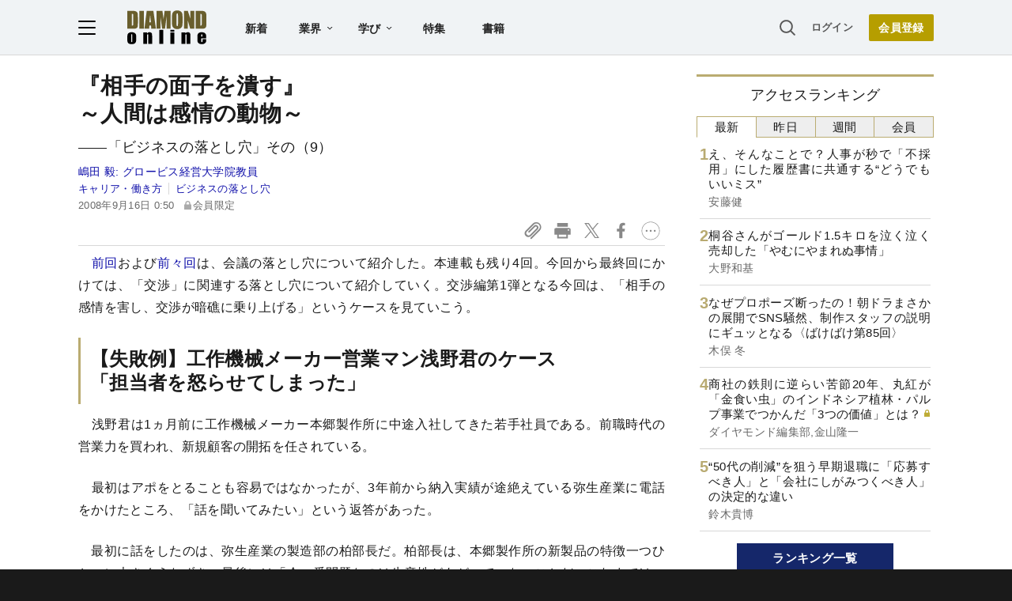

--- FILE ---
content_type: text/html; charset=utf-8
request_url: https://www.google.com/recaptcha/api2/aframe
body_size: 269
content:
<!DOCTYPE HTML><html><head><meta http-equiv="content-type" content="text/html; charset=UTF-8"></head><body><script nonce="s1xDQVbmWWONBLLMYqpQnw">/** Anti-fraud and anti-abuse applications only. See google.com/recaptcha */ try{var clients={'sodar':'https://pagead2.googlesyndication.com/pagead/sodar?'};window.addEventListener("message",function(a){try{if(a.source===window.parent){var b=JSON.parse(a.data);var c=clients[b['id']];if(c){var d=document.createElement('img');d.src=c+b['params']+'&rc='+(localStorage.getItem("rc::a")?sessionStorage.getItem("rc::b"):"");window.document.body.appendChild(d);sessionStorage.setItem("rc::e",parseInt(sessionStorage.getItem("rc::e")||0)+1);localStorage.setItem("rc::h",'1769903177560');}}}catch(b){}});window.parent.postMessage("_grecaptcha_ready", "*");}catch(b){}</script></body></html>

--- FILE ---
content_type: text/html; charset=utf-8
request_url: https://diamond.jp/list/static/load_content/ranking?data=sub-hourly5
body_size: 395
content:
<div class="list-box ranking">
  <a id="ranking-hourly-1" href="/articles/-/382857">
    <div class="item-text">
      <div class="item-title">え、そんなことで？人事が秒で「不採用」にした履歴書に共通する“どうでもいいミス”</div>
      <div class="sub author">安藤健</div>
    </div>
  </a>
  <a id="ranking-hourly-2" href="/articles/-/382705">
    <div class="item-text">
      <div class="item-title">桐谷さんがゴールド1.5キロを泣く泣く売却した「やむにやまれぬ事情」</div>
      <div class="sub author">大野和基</div>
    </div>
  </a>
  <a id="ranking-hourly-3" href="/articles/-/382012">
    <div class="item-text">
      <div class="item-title">なぜプロポーズ断ったの！朝ドラまさかの展開でSNS騒然、制作スタッフの説明にギュッとなる〈ばけばけ第85回〉</div>
      <div class="sub author">木俣 冬</div>
    </div>
  </a>
  <a id="ranking-hourly-4" href="/articles/-/382649">
    <div class="item-text">
      <div class="item-title after-icon-gold">商社の鉄則に逆らい苦節20年、丸紅が「金食い虫」のインドネシア植林・パルプ事業でつかんだ「3つの価値」とは？</div>
      <div class="sub author">ダイヤモンド編集部,金山隆一</div>
    </div>
  </a>
  <a id="ranking-hourly-5" href="/articles/-/382719">
    <div class="item-text">
      <div class="item-title">“50代の削減”を狙う早期退職に「応募すべき人」と「会社にしがみつくべき人」の決定的な違い</div>
      <div class="sub author">鈴木貴博</div>
    </div>
  </a>
</div>


--- FILE ---
content_type: text/javascript;charset=utf-8
request_url: https://api.cxense.com/public/widget/data?json=%7B%22context%22%3A%7B%22referrer%22%3A%22%22%2C%22categories%22%3A%7B%22testgroup%22%3A%2281%22%7D%2C%22parameters%22%3A%5B%7B%22key%22%3A%22userState%22%2C%22value%22%3A%22anon%22%7D%2C%7B%22key%22%3A%22MEMBERSHIP_TYPE%22%2C%22value%22%3A%22NONE%22%7D%2C%7B%22key%22%3A%22IS_LASTPAGE%22%2C%22value%22%3A%22false%22%7D%2C%7B%22key%22%3A%22testgroup%22%2C%22value%22%3A%2281%22%7D%5D%2C%22autoRefresh%22%3Afalse%2C%22url%22%3A%22https%3A%2F%2Fdiamond.jp%2Farticles%2F-%2F5412%22%2C%22browserTimezone%22%3A%220%22%7D%2C%22widgetId%22%3A%2227442caf9f8af7136a57b1de8543856dcf424228%22%2C%22user%22%3A%7B%22ids%22%3A%7B%22usi%22%3A%22ml2ynip16pazuuz6%22%7D%7D%2C%22prnd%22%3A%22ml2ynip192xfbig6%22%7D&media=javascript&sid=null&widgetId=27442caf9f8af7136a57b1de8543856dcf424228&resizeToContentSize=true&useSecureUrls=true&usi=ml2ynip16pazuuz6&rnd=1421511710&prnd=ml2ynip192xfbig6&tzo=0&callback=cXJsonpCB3
body_size: 6914
content:
/**/
cXJsonpCB3({"httpStatus":200,"response":{"items":[{"recs-articleid":"382857","author":"安藤健","dominantthumbnail":"https://content-thumbnail.cxpublic.com/content/dominantthumbnail/dd7706b2eb673a6163b345acd40e8f6541481daa.jpg?697d9ebf","campaign":"1","testId":"7","id":"dd7706b2eb673a6163b345acd40e8f6541481daa","dia-tieup":"false","collection":"記事過去3年","placement":"6","title":"え、そんなことで?人事が秒で「不採用」にした履歴書に共通する“どうでもいいミス”","click_url":"https://api.cxense.com/public/widget/click/[base64]","url":"https://diamond.jp/articles/-/382857"},{"recs-articleid":"382577","author":"小川晶子","dominantthumbnail":"https://content-thumbnail.cxpublic.com/content/dominantthumbnail/ffe4733c6cc6425e65f8d9fee95e3d94bed6a59a.jpg?697e82cb","campaign":"1","testId":"7","id":"ffe4733c6cc6425e65f8d9fee95e3d94bed6a59a","dia-tieup":"false","collection":"記事過去3年","placement":"6","title":"頭のいい人は気づいている「あいつは仕事ができない」と思われがちな人の真実","click_url":"https://api.cxense.com/public/widget/click/[base64]","url":"https://diamond.jp/articles/-/382577"},{"recs-articleid":"382060","author":"坂田幸樹","dominantthumbnail":"https://content-thumbnail.cxpublic.com/content/dominantthumbnail/f71ca8992baf04c51766e0cb72ec227639ec5018.jpg?697e90c2","campaign":"1","testId":"7","id":"f71ca8992baf04c51766e0cb72ec227639ec5018","dia-tieup":"false","collection":"記事過去3年","placement":"6","title":"会社がつぶれそうなのに、従業員に危機感がありません。何から手をつけるべきでしょうか?","click_url":"https://api.cxense.com/public/widget/click/[base64]","url":"https://diamond.jp/articles/-/382060"},{"recs-articleid":"372011","author":"榎本博明","campaign":"1","testId":"7","id":"c46585adc906e5c4d855be8e289004252ae1e8a5","dia-tieup":"false","collection":"記事過去3年","placement":"6","title":"「お金の見え方」で即バレ!お金に執着する人の意外な特徴","click_url":"https://api.cxense.com/public/widget/click/[base64]","url":"https://diamond.jp/articles/-/372011"},{"recs-articleid":"381748","publishtime":"2026-01-28T04:16:34.000Z","dominantthumbnail":"https://content-thumbnail.cxpublic.com/content/dominantthumbnail/98e645bc3cab2846e98e8b8d2950c2214552a985.jpg?697adc1f","campaign":"undefined","testId":"7","id":"98e645bc3cab2846e98e8b8d2950c2214552a985","dia-tieup":"true","placement":"6","collection":"タイアップ記事過去14日","title":"【営業必見】なぜ、あなたの会社の新規開拓は進まないのか? 既存顧客依存から脱却し、売上を拡大する「5W1H」戦略的アプローチ","click_url":"https://api.cxense.com/public/widget/click/[base64]","url":"https://diamond.jp/articles/-/381748"},{"recs-articleid":"374371","author":"石原壮一郎","dominantthumbnail":"https://content-thumbnail.cxpublic.com/content/dominantthumbnail/f0f6f3d6a05462772bd82e56e01a2250475f26a9.jpg?697e8b60","campaign":"1","testId":"7","id":"f0f6f3d6a05462772bd82e56e01a2250475f26a9","dia-tieup":"false","collection":"記事過去3年","placement":"6","title":"「ボクが押したかったのに~!」バスでボタン押すと知らない子どもが悔し泣き...気まずい空気の中、どうする?","click_url":"https://api.cxense.com/public/widget/click/[base64]","url":"https://diamond.jp/articles/-/374371"},{"recs-articleid":"382705","author":"大野和基","dominantthumbnail":"https://content-thumbnail.cxpublic.com/content/dominantthumbnail/3b360954a4e600dd68adb021c18a127c607877e2.jpg?697c42bf","campaign":"1","testId":"7","id":"3b360954a4e600dd68adb021c18a127c607877e2","dia-tieup":"false","collection":"記事過去3年","placement":"6","title":"桐谷さんがゴールド1.5キロを泣く泣く売却した「やむにやまれぬ事情」","click_url":"https://api.cxense.com/public/widget/click/[base64]","url":"https://diamond.jp/articles/-/382705"},{"recs-articleid":"381964","publishtime":"2026-01-26T04:23:39.000Z","dominantthumbnail":"https://content-thumbnail.cxpublic.com/content/dominantthumbnail/40bc57b6592c5b06ecd35aa9cb18fa73dfd9b242.jpg?69798ac9","campaign":"undefined","testId":"7","id":"40bc57b6592c5b06ecd35aa9cb18fa73dfd9b242","dia-tieup":"true","placement":"6","collection":"タイアップ記事過去14日","title":"なぜ“DXのつもり”で導入したツールは使われないのか? DX投資をリターンにつなげた「先進6社の実践」【KDDI、三井住友海上など】","click_url":"https://api.cxense.com/public/widget/click/[base64]","url":"https://diamond.jp/articles/-/381964"}],"template":"<!--%\nvar items = data.response.items;\nfor (var i = 0; i < items.length; i++) {\n\tvar item = items[i];\n\tvar itemImage = item.dominantthumbnail || '';\n\tvar subtext = item.author || '';\n\tvar prid = '';\n\tif (item['dia-tieup'] === 'true') {\n\t\tsubtext = 'PR';\n\t\tprid = 'cx-recommend-pr' + i;\n\t} else {\n\t\tprid = 'cx-recommend-' + i;\n\t}\n%-->\n<a id=\"{{prid}}\" class=\"g-click-ad\" href=\"{{item.url}}\">\n\t<div class=\"item-text\">\n\t\t<div class=\"item-title\">{{item.title}}</div>\n\t\t<div class=\"sub\">{{subtext}}</div>\n\t</div>\n\t<div class=\"img-wrap\"><img width=\"120\" height=\"63\" src=\"{{itemImage}}\" alt=\"{{item.title}}\" loading=\"lazy\"></div>\n</a>\n<!--%\n}\n%-->\n","style":"","prnd":"ml2ynip192xfbig6"}})

--- FILE ---
content_type: text/javascript;charset=utf-8
request_url: https://p1cluster.cxense.com/p1.js
body_size: 100
content:
cX.library.onP1('1iipt5iokw44r19um6q7v901g9');


--- FILE ---
content_type: text/javascript;charset=utf-8
request_url: https://id.cxense.com/public/user/id?json=%7B%22identities%22%3A%5B%7B%22type%22%3A%22ckp%22%2C%22id%22%3A%22ml2ynip16pazuuz6%22%7D%2C%7B%22type%22%3A%22lst%22%2C%22id%22%3A%221iipt5iokw44r19um6q7v901g9%22%7D%2C%7B%22type%22%3A%22cst%22%2C%22id%22%3A%221iipt5iokw44r19um6q7v901g9%22%7D%5D%7D&callback=cXJsonpCB4
body_size: 204
content:
/**/
cXJsonpCB4({"httpStatus":200,"response":{"userId":"cx:3gbylzobflu1zazkhlfsjvt4:37jmrdka3uf2p","newUser":false}})

--- FILE ---
content_type: text/javascript;charset=utf-8
request_url: https://api.cxense.com/public/widget/data?json=%7B%22context%22%3A%7B%22referrer%22%3A%22%22%2C%22categories%22%3A%7B%22testgroup%22%3A%2281%22%7D%2C%22parameters%22%3A%5B%7B%22key%22%3A%22userState%22%2C%22value%22%3A%22anon%22%7D%2C%7B%22key%22%3A%22MEMBERSHIP_TYPE%22%2C%22value%22%3A%22NONE%22%7D%2C%7B%22key%22%3A%22IS_LASTPAGE%22%2C%22value%22%3A%22false%22%7D%2C%7B%22key%22%3A%22testgroup%22%2C%22value%22%3A%2281%22%7D%5D%2C%22autoRefresh%22%3Afalse%2C%22url%22%3A%22https%3A%2F%2Fdiamond.jp%2Farticles%2F-%2F5412%22%2C%22browserTimezone%22%3A%220%22%7D%2C%22widgetId%22%3A%223e4faf8eef75b98271fbae799dbd230e72b6a549%22%2C%22user%22%3A%7B%22ids%22%3A%7B%22usi%22%3A%22ml2ynip16pazuuz6%22%7D%7D%2C%22prnd%22%3A%22ml2ynip192xfbig6%22%7D&media=javascript&sid=null&widgetId=3e4faf8eef75b98271fbae799dbd230e72b6a549&resizeToContentSize=true&useSecureUrls=true&usi=ml2ynip16pazuuz6&rnd=1934767678&prnd=ml2ynip192xfbig6&tzo=0&callback=cXJsonpCB2
body_size: 3011
content:
/**/
cXJsonpCB2({"httpStatus":200,"response":{"items":[{"recs-articleid":"291183","dominantimage":"https://dol.ismcdn.jp/mwimgs/f/2/-/img_f2cca6f631655becf4e7a742165de097278610.jpg","dominantthumbnail":"https://content-thumbnail.cxpublic.com/content/dominantthumbnail/c6fbc2af02bfdfa47cf54004aa74998dd3a199a8.jpg?697d44ec","description":"日本企業の間で人員リストラの実施が常態化している。しかも、従来の人的整理とはタイプが異なる「新種リストラ」が横行しつつある。本稿では、早期・希望退職制度を実施した56社リストを明らかにすると共に、22年に増えそうなリストラの“特徴”を炙り出す。","campaign":"undefined","testId":"10","id":"c6fbc2af02bfdfa47cf54004aa74998dd3a199a8","placement":"6","collection":"金鍵記事（過去2年～）","title":"ホンダで退職金8000万円も、氷河期世代も対象...パナ等56社実施「新種リストラ」の天国と地獄","click_url":"https://api.cxense.com/public/widget/click/[base64]","url":"https://diamond.jp/articles/-/291183"},{"recs-articleid":"382649","dominantimage":"https://dol.ismcdn.jp/mwimgs/3/1/-/img_31a9284948aa4fb7086a8735155ba62d722641.jpg","dominantthumbnail":"https://content-thumbnail.cxpublic.com/content/dominantthumbnail/b6f1c8c4342da298d670a8ed90a3776b535e03a6.jpg?697bece2","description":"病害、市況低迷、巨額赤字――。20年にわたり「失敗事業」と見なされてきた丸紅のインドネシアの植林・パルプ事業の「ムシパルプ」。東京都の1.3倍に及ぶ広大な植林地で樹種転換を進めた結果、累積投資は数千億円に膨れ上がった。IRR(内部収益率)やROIC(投下資本利益率)を重視し、数年で成果が出なければ撤退するのが現代商社の鉄則だが、なぜ丸紅は既存の投資基準の枠に収まらない判断を下してまでこの地にしがみ付いたのか。担当幹部への直撃取材で見えた、鉄鉱石やLNGとは異なる「再生可能資源」のポテンシャルと、丸紅が手にした三つの価値を解き明かす。","campaign":"undefined","testId":"10","id":"b6f1c8c4342da298d670a8ed90a3776b535e03a6","placement":"6","collection":"金鍵記事（過去2年～）","title":"商社の鉄則に逆らい苦節20年、丸紅が「金食い虫」のインドネシア植林・パルプ事業でつかんだ「3つの価値」とは?","click_url":"https://api.cxense.com/public/widget/click/[base64]","url":"https://diamond.jp/articles/-/382649"}],"template":"<!--%\n  var items = data.response.items;\n  for (var i = 0; i < items.length; i++) {\n    var item = items[i];\n%-->\n<a tmp:id=\"{{cX.CCE.clickTracker(item)}}\" tmp:href=\"{{item.url}}\" class=\"g-click item-title\">{{item.title}}</a>\n<!--% } %-->\n","style":"","prnd":"ml2ynip192xfbig6"}})